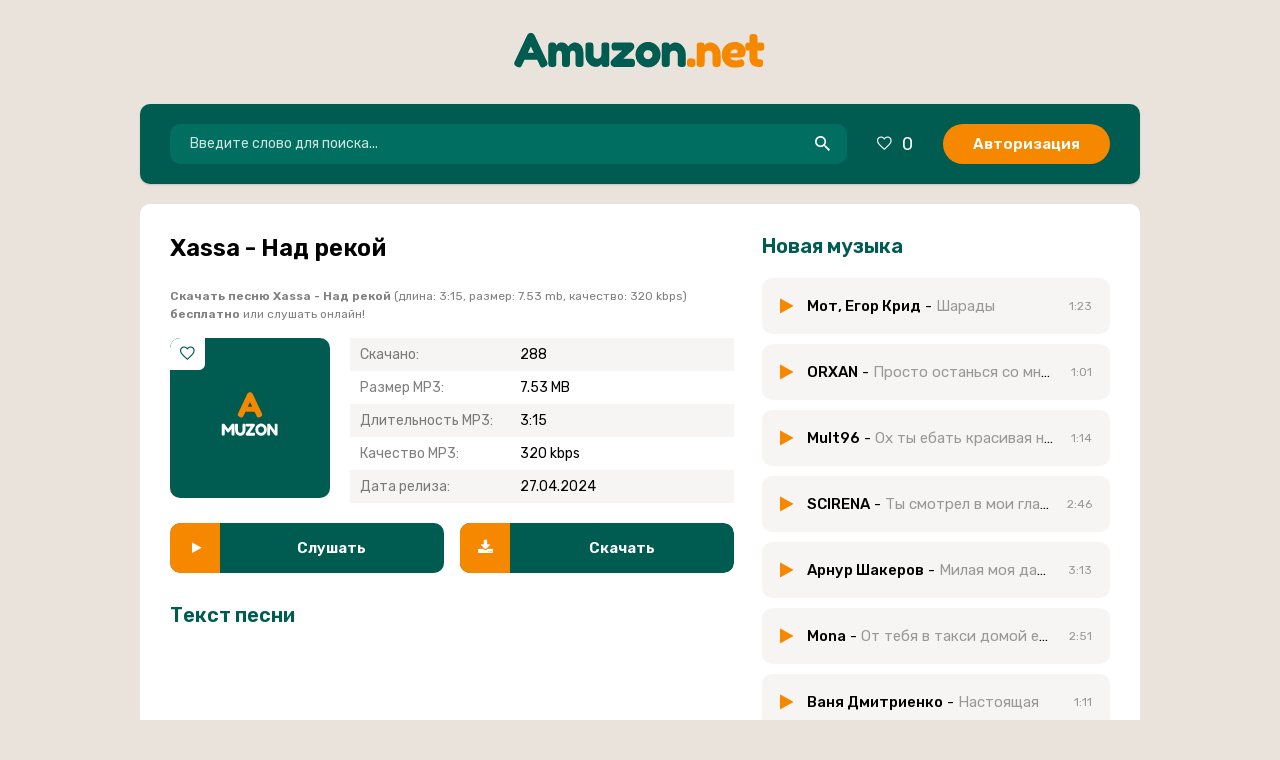

--- FILE ---
content_type: text/html; charset=utf-8
request_url: https://amuzon.net/5650-Xassa-nad-rekoj.html
body_size: 5250
content:
<!DOCTYPE html>
<html lang="ru">
<head>
<meta charset="utf-8">
<title>Xassa - Над рекой &raquo; Новинки музыки 2023</title>
<meta name="description" content="Скачать музыку Xassa - Над рекой mp3 (320 kbps, 3:15 мин.) с возможностью прослушать песню онлайн бесплатно.">
<meta name="keywords" content="Xassa, Над рекой">
<meta property="og:site_name" content="Скачать или слушать самые популярные песни бесплатно">
<meta property="og:type" content="article">
<meta property="og:title" content="Xassa - Над рекой">
<meta property="og:url" content="https://amuzon.net/5650-Xassa-nad-rekoj.html">
<link rel="canonical" href="https://amuzon.net/5650-Xassa-nad-rekoj.html">
<meta name="viewport" content="width=device-width, initial-scale=1.0" />
<link rel="shortcut icon" href="/templates/am2/images/favicon.png" />
<link href="/templates/am2/style/styles.css" type="text/css" rel="stylesheet" />
<link href="/templates/am2/style/engine.css" type="text/css" rel="stylesheet" />
<link rel="preconnect" href="https://fonts.gstatic.com">
<link href="https://fonts.googleapis.com/css2?family=Rubik:wght@400;500;600&display=swap" rel="stylesheet">
<meta name="theme-color" content="#005B50">
</head>

<body>

<div class="wrap">

	<div class="wrap-center wrap-main">
		<div class="logotip"><a href="/" class="logo"><img src="/templates/am2/images/logo.svg" alt="" /></a></div>
		<header class="header fx-row fx-middle">
			<div class="search-wrap fx-1">
				<form id="quicksearch" method="post">
					<input type="hidden" name="do" value="search" />
					<input type="hidden" name="subaction" value="search" />
					<div class="search-box">
						<input id="story" name="story" placeholder="Введите слово для поиска..." type="text" />
						<button type="submit"><span class="icon ion-md-search"></span></button>
					</div>
				</form>
			</div>
			<div class="btn-menu"><span class="icon ion-md-menu"></span></div>
			<div class="btn-menu2"><span class="icon ion-md-more"></span></div>
			<!--noindex-->
			
			<div class="btn-fav icon-left js-login"><span class="icon ion-md-heart-empty"></span><span class="fav-count">0</span></div>
			<div class="btn-login js-login">Авторизация</div>
			
			


<div class="login-box not-logged">
	<form method="post">
		<div class="login-title">Авторизация</div>
		<div class="login-avatar"><span class="icon ion-md-person"></span></div>
		<div class="login-input"><input type="text" name="login_name" id="login_name" placeholder="Ваш логин"/></div>
		<div class="login-input"><input type="password" name="login_password" id="login_password" placeholder="Ваш пароль" /></div>
		
		<div class="login-btn"><button onclick="submit();" type="submit" title="Вход">Войти</button></div>
		<input name="login" type="hidden" id="login" value="submit" />
		<div class="login-btm fx-row">
			<a href="/?do=register" class="log-register">Регистрация</a>
			<a href="https://amuzon.net/index.php?do=lostpassword">Восстановить пароль</a>
		</div>
		<div class="login-soc-title">Или войти через</div>
		<div class="login-soc-btns">
			
			
			
			
			
			
		</div>
	</form>
</div>

<!--/noindex-->
		</header>
		
		<!-- END HEADER -->
		
		<div class="cols fx-row">
			
			<div class="col-right fx-1">
			
				
				
				
				
				
				
				
				<div class="sect-cont clearfix">
					<article class="full ignore-select">

	<div class="sect-cols fx-row">
	
		<div class="sect fsect">
		
			<div class="sect">
			
				<div class="fheader fx-row fx-middle">
					<h1 class="fx-1">Xassa - Над рекой</h1>
				</div>

				<div class="fcaption fx-1">
					<strong>Скачать песню Xassa - Над рекой</strong> (длина: 3:15, размер: 7.53 mb, качество: 320 kbps) <strong>бесплатно</strong> или слушать онлайн!
				</div>
				
				<div class="fcols fx-row">
				
					<div class="fleft">
						<div class="fposter img-fit">
							<img src="/templates/am2/dleimages/cover.svg" alt="Xassa - Над рекой" />
							<div class="ffav" title="Ваше избранное на сайте">
								<a href="#" class="js-login"><span class="icon ion-md-heart-empty"></span></a>
								
							</div>
						</div>
						
					</div>
					
					<div class="frIght fx-1">
					
						<ul class="finfo fx-1">
							<li><span>Скачано:</span> 288</li>
							<li><span>Размер MP3:</span> 7.53 MB</li>
							<li><span>Длительность MP3:</span> 3:15</li>
							<li><span>Качество MP3:</span> 320 kbps</li>
							<li><span>Дата релиза:</span> 27.04.2024</li>
						</ul>
                        
					</div>
					
                    <div class="fbtns fx-row">
                        <div class="fplay-wr js-item" data-track="https://amuzon.net/uploads/music/2024/04/Xassa_Nad_rekoj.mp3" data-title="Над рекой" data-artist="Xassa" data-img="/templates/am2/dleimages/cover.svg">
                            <div class="fbtn fx-row fx-middle fplay js-ctrl js-play">
                                <div class="fbtn-icon"><span class="fa fa-play"></span></div>
                                <div class="fbtn-desc fx-1">
                                    <div class="fbtn-capt nowrap">Слушать</div>
                                </div>
                            </div>
                        </div>
                        <a class="fbtn fx-row fx-middle fdl" href="https://amuzon.net/uploads/music/2024/04/Xassa_Nad_rekoj.mp3" download>
                            <div class="fbtn-icon"><span class="fa fa-download"></span></div>
                            <div class="fbtn-desc fx-1">
                                <div class="fbtn-capt nowrap">Скачать</div>
                            </div>
                        </a>
                    </div>
                    
				</div>
				
			</div>
		
			<div class="sect">
				<div class="sect-header fx-row fx-middle">
					<div class="sect-title fx-1">Текст песни</div>
				</div>
				<div class="sect-cont full-text clearfix">
					
				</div>
			</div>
			
		</div>
		
		<div class="sect">
			<div class="sect-header fx-row fx-middle">
				<div class="sect-title fx-1">Новая музыка</div>
			</div>
			<div class="sect-cont mb-remove">
				<div class="short fx-row fx-middle js-item" data-track="https://amuzon.net/uploads/music/2025/04/Mot_Egor_Krid_Sharady.mp3" data-title="Шарады" data-artist="Мот, Егор Крид" data-img="/templates/am2/dleimages/cover.svg">
	<div class="short-play js-ctrl js-play" title="Играть \ остановить"><span class="fa fa-play"></span></div>
	<a class="short-desc fx-1" href="https://amuzon.net/11095-Mot-egor-krid-sharady.html">
		<div class="short-title nowrap"><span class="short-artist">Мот, Егор Крид</span> - <span class="short-subtitle">Шарады</span></div>
		
	</a>
	<div class="short-time">1:23</div>
</div><div class="short fx-row fx-middle js-item" data-track="https://amuzon.net/uploads/music/2025/04/ORXAN_Prosto_ostansya_so_mnoj.mp3" data-title="Просто останься со мной" data-artist="ORXAN" data-img="/templates/am2/dleimages/cover.svg">
	<div class="short-play js-ctrl js-play" title="Играть \ остановить"><span class="fa fa-play"></span></div>
	<a class="short-desc fx-1" href="https://amuzon.net/11094-Orxan-prosto-ostansya-so-mnoj.html">
		<div class="short-title nowrap"><span class="short-artist">ORXAN</span> - <span class="short-subtitle">Просто останься со мной</span></div>
		
	</a>
	<div class="short-time">1:01</div>
</div><div class="short fx-row fx-middle js-item" data-track="https://amuzon.net/uploads/music/2025/04/Mult96_Oh_ty_ebat_krasivaya_nevynosimaya.mp3" data-title="Ох ты ебать красивая невыносимая" data-artist="Mult96" data-img="/templates/am2/dleimages/cover.svg">
	<div class="short-play js-ctrl js-play" title="Играть \ остановить"><span class="fa fa-play"></span></div>
	<a class="short-desc fx-1" href="https://amuzon.net/11093-Mult96-oh-ty-ebat-krasivaya-nevynosimaya.html">
		<div class="short-title nowrap"><span class="short-artist">Mult96</span> - <span class="short-subtitle">Ох ты ебать красивая невыносимая</span></div>
		
	</a>
	<div class="short-time">1:14</div>
</div><div class="short fx-row fx-middle js-item" data-track="https://amuzon.net/uploads/music/2025/04/SCIRENA_Ty_smotrel_v_moi_glaza_v_moi_karie_glaza.mp3" data-title="Ты смотрел в мои глаза в мои карие глаза" data-artist="SCIRENA" data-img="/templates/am2/dleimages/cover.svg">
	<div class="short-play js-ctrl js-play" title="Играть \ остановить"><span class="fa fa-play"></span></div>
	<a class="short-desc fx-1" href="https://amuzon.net/11092-Scirena-ty-smotrel-v-moi-glaza-v-moi-karie-glaza.html">
		<div class="short-title nowrap"><span class="short-artist">SCIRENA</span> - <span class="short-subtitle">Ты смотрел в мои глаза в мои карие глаза</span></div>
		
	</a>
	<div class="short-time">2:46</div>
</div><div class="short fx-row fx-middle js-item" data-track="https://amuzon.net/uploads/music/2025/04/Arnur_Shakerov_Milaya_moya_daleko.mp3" data-title="Милая моя далеко" data-artist="Арнур Шакеров" data-img="/templates/am2/dleimages/cover.svg">
	<div class="short-play js-ctrl js-play" title="Играть \ остановить"><span class="fa fa-play"></span></div>
	<a class="short-desc fx-1" href="https://amuzon.net/11091-Arnur-shakerov-milaya-moya-daleko.html">
		<div class="short-title nowrap"><span class="short-artist">Арнур Шакеров</span> - <span class="short-subtitle">Милая моя далеко</span></div>
		
	</a>
	<div class="short-time">3:13</div>
</div><div class="short fx-row fx-middle js-item" data-track="https://amuzon.net/uploads/music/2025/04/Mona_Ot_tebya_v_taksi_domoj_edu_zaplakannaya.mp3" data-title="От тебя в такси домой еду заплаканная" data-artist="Mona" data-img="/templates/am2/dleimages/cover.svg">
	<div class="short-play js-ctrl js-play" title="Играть \ остановить"><span class="fa fa-play"></span></div>
	<a class="short-desc fx-1" href="https://amuzon.net/11090-Mona-ot-tebya-v-taksi-domoj-edu-zaplakannaya.html">
		<div class="short-title nowrap"><span class="short-artist">Mona</span> - <span class="short-subtitle">От тебя в такси домой еду заплаканная</span></div>
		
	</a>
	<div class="short-time">2:51</div>
</div><div class="short fx-row fx-middle js-item" data-track="https://amuzon.net/uploads/music/2025/04/Vanya_Dmitrienko_Nastoyashaya.mp3" data-title="Настоящая" data-artist="Ваня Дмитриенко" data-img="/templates/am2/dleimages/cover.svg">
	<div class="short-play js-ctrl js-play" title="Играть \ остановить"><span class="fa fa-play"></span></div>
	<a class="short-desc fx-1" href="https://amuzon.net/11089-Vanya-dmitrienko-nastoyashaya.html">
		<div class="short-title nowrap"><span class="short-artist">Ваня Дмитриенко</span> - <span class="short-subtitle">Настоящая</span></div>
		
	</a>
	<div class="short-time">1:11</div>
</div><div class="short fx-row fx-middle js-item" data-track="https://amuzon.net/uploads/music/2025/04/Maestro_Rif_Lyublyu_tvoi_zaputannye_volosy.mp3" data-title="Люблю твои запутанные волосы" data-artist="Маэстро Риф" data-img="/templates/am2/dleimages/cover.svg">
	<div class="short-play js-ctrl js-play" title="Играть \ остановить"><span class="fa fa-play"></span></div>
	<a class="short-desc fx-1" href="https://amuzon.net/11088-Maestro-rif-lyublyu-tvoi-zaputannye-volosy.html">
		<div class="short-title nowrap"><span class="short-artist">Маэстро Риф</span> - <span class="short-subtitle">Люблю твои запутанные волосы</span></div>
		
	</a>
	<div class="short-time">4:24</div>
</div><div class="short fx-row fx-middle js-item" data-track="https://amuzon.net/uploads/music/2025/04/Karnaval_V_pustoj_kvartire_odinoko_brozhu.mp3" data-title="В пустой квартире одиноко брожу" data-artist="Карнавал" data-img="/templates/am2/dleimages/cover.svg">
	<div class="short-play js-ctrl js-play" title="Играть \ остановить"><span class="fa fa-play"></span></div>
	<a class="short-desc fx-1" href="https://amuzon.net/11087-Karnaval-v-pustoj-kvartire-odinoko-brozhu.html">
		<div class="short-title nowrap"><span class="short-artist">Карнавал</span> - <span class="short-subtitle">В пустой квартире одиноко брожу</span></div>
		
	</a>
	<div class="short-time">4:04</div>
</div><div class="short fx-row fx-middle js-item" data-track="https://amuzon.net/uploads/music/2025/04/Tesla_Moimi_glazami.mp3" data-title="Моими глазами" data-artist="Tesla" data-img="/templates/am2/dleimages/cover.svg">
	<div class="short-play js-ctrl js-play" title="Играть \ остановить"><span class="fa fa-play"></span></div>
	<a class="short-desc fx-1" href="https://amuzon.net/11086-Tesla-moimi-glazami.html">
		<div class="short-title nowrap"><span class="short-artist">Tesla</span> - <span class="short-subtitle">Моими глазами</span></div>
		
	</a>
	<div class="short-time">0:38</div>
</div>
			</div>
		</div>
		
	</div>
	
</article>

                    <div class="speedbar nowrap">
	<span itemscope itemtype="http://schema.org/BreadcrumbList"><span itemprop="itemListElement" itemscope itemtype="http://schema.org/ListItem"><a href="https://amuzon.net/"  itemprop="item"><span itemprop="name">Амузон.нет</span></a><meta itemprop="position" content="1" /></span><span class="fa fa-angle-right"></span><span itemprop="itemListElement" itemscope itemtype="http://schema.org/ListItem"><a href="https://amuzon.net/novaja-russkaja-muzyka/"  itemprop="item"><span  itemprop="name">Новая русская музыка</span></a><meta itemprop="position" content="2" /></span><span class="fa fa-angle-right"></span>Xassa - Над рекой</span>
</div>
				</div>
				
				
			</div>

			<!-- END COL-RIGHT -->
			
		</div>
		
		<!-- END COLS -->
		
		<footer class="footer fx-row">
			<div class="footer-right fx-1 fx-row fx-middle">
				<div class="footer-desc">
					<a href="#">Правообладателям</a>
					<a href="/cdn-cgi/l/email-protection#5b3a3f3632351b3a362e21343575353e2f"><span class="__cf_email__" data-cfemail="dbbabfb6b2b59bbab6aea1b4b5f5b5beaf">[email&#160;protected]</span></a>
					<div class="footer-text">Амузон.нет - Новинки тренда музыки 2025</div>
				</div>
				<div class="footer-counts">
					<!--LiveInternet counter--><a href="https://www.liveinternet.ru/click"
target="_blank"><img id="licntC9A2" width="88" height="31" style="border:0" 
title="LiveInternet: показано число просмотров за 24 часа, посетителей за 24 часа и за сегодня"
src="[data-uri]"
alt=""/></a><script data-cfasync="false" src="/cdn-cgi/scripts/5c5dd728/cloudflare-static/email-decode.min.js"></script><script>(function(d,s){d.getElementById("licntC9A2").src=
"https://counter.yadro.ru/hit?t17.13;r"+escape(d.referrer)+
((typeof(s)=="undefined")?"":";s"+s.width+"*"+s.height+"*"+
(s.colorDepth?s.colorDepth:s.pixelDepth))+";u"+escape(d.URL)+
";h"+escape(d.title.substring(0,150))+";"+Math.random()})
(document,screen)</script><!--/LiveInternet-->
				</div>
			</div>
		</footer>
		
		<!-- END FOOTER -->
	
	</div>
	
	<!-- END WRAP-CENTER -->

</div>

<!-- END WRAP -->

<link href="/engine/classes/min/index.php?charset=utf-8&amp;f=engine/editor/css/default.css&amp;v=24" rel="stylesheet" type="text/css">
<script src="/engine/classes/min/index.php?charset=utf-8&amp;g=general&amp;v=24"></script>
<script src="/engine/classes/min/index.php?charset=utf-8&amp;f=engine/classes/js/jqueryui.js,engine/classes/js/dle_js.js,engine/classes/masha/masha.js&amp;v=24" defer></script>
<script src="/templates/am2/js/libs.js"></script>
<script>
<!--
var dle_root       = '/';
var dle_admin      = '';
var dle_login_hash = 'b4111835e7c3e6e847eac6724d3d98c0ae624d5e';
var dle_group      = 5;
var dle_skin       = 'am2';
var dle_wysiwyg    = '1';
var quick_wysiwyg  = '1';
var dle_act_lang   = ["Да", "Нет", "Ввод", "Отмена", "Сохранить", "Удалить", "Загрузка. Пожалуйста, подождите..."];
var menu_short     = 'Быстрое редактирование';
var menu_full      = 'Полное редактирование';
var menu_profile   = 'Просмотр профиля';
var menu_send      = 'Отправить сообщение';
var menu_uedit     = 'Админцентр';
var dle_info       = 'Информация';
var dle_confirm    = 'Подтверждение';
var dle_prompt     = 'Ввод информации';
var dle_req_field  = 'Заполните все необходимые поля';
var dle_del_agree  = 'Вы действительно хотите удалить? Данное действие невозможно будет отменить';
var dle_spam_agree = 'Вы действительно хотите отметить пользователя как спамера? Это приведёт к удалению всех его комментариев';
var dle_complaint  = 'Укажите текст Вашей жалобы для администрации:';
var dle_big_text   = 'Выделен слишком большой участок текста.';
var dle_orfo_title = 'Укажите комментарий для администрации к найденной ошибке на странице';
var dle_p_send     = 'Отправить';
var dle_p_send_ok  = 'Уведомление успешно отправлено';
var dle_save_ok    = 'Изменения успешно сохранены. Обновить страницу?';
var dle_reply_title= 'Ответ на комментарий';
var dle_tree_comm  = '0';
var dle_del_news   = 'Удалить статью';
var dle_sub_agree  = 'Вы действительно хотите подписаться на комментарии к данной публикации?';
var allow_dle_delete_news   = false;
var dle_search_delay   = false;
var dle_search_value   = '';
jQuery(function($){
FastSearch();
});
//-->
</script>

<script defer src="https://static.cloudflareinsights.com/beacon.min.js/vcd15cbe7772f49c399c6a5babf22c1241717689176015" integrity="sha512-ZpsOmlRQV6y907TI0dKBHq9Md29nnaEIPlkf84rnaERnq6zvWvPUqr2ft8M1aS28oN72PdrCzSjY4U6VaAw1EQ==" data-cf-beacon='{"version":"2024.11.0","token":"029608e499f147cf81ad0d3d9da6d643","r":1,"server_timing":{"name":{"cfCacheStatus":true,"cfEdge":true,"cfExtPri":true,"cfL4":true,"cfOrigin":true,"cfSpeedBrain":true},"location_startswith":null}}' crossorigin="anonymous"></script>
</body>
</html>


--- FILE ---
content_type: text/css
request_url: https://amuzon.net/templates/am2/style/styles.css
body_size: 7845
content:
/* SET BASE
----------------------------------------------- */
* {background: transparent; margin: 0; padding: 0; outline: none; border: 0;
-webkit-box-sizing: border-box; -moz-box-sizing: border-box; box-sizing: border-box;}
ol, ul {list-style: none;}
blockquote, q {quotes: none;}
table {border-collapse: collapse; border-spacing: 0;}
input, select {vertical-align: middle;}
article, aside, figure, figure img, hgroup, footer, header, nav, section, main {display: block;}
img {max-width: 100%;}
.clr {clear: both;}
.clearfix:after {content: ""; display: table; clear: both;}

body {font: 15px 'Rubik', sans-serif; line-height: normal; padding: 0; margin: 0;        
color: #000; background-color: #E9E3DB; 
min-height: 100%; width: 100%; font-weight: 400;}
a {color: #000; text-decoration: none;}
a:hover, a:focus {color: #005B50; text-decoration: none;}
h1, h2, h3, h4, h5 {font-weight: 600; font-size: 18px;}

button, textarea, input[type="text"], input[type="password"] {appearance: none; -webkit-appearance: none; 
	font-size: 14px; font-family: 'Rubik' !important;}

.button, .btn, .pagi-load a, .up-second li a, .usp-edit a, .qq-upload-button, button:not(.color-btn):not([class*=fr]), 
html input[type="button"], input[type="reset"], input[type="submit"], .meta-fav a, .usp-btn a {
display: inline-block; text-align: center; padding: 0 20px; height: 40px; line-height: 40px; 
border-radius: 4px; cursor: pointer; 
color: #fff; background-color: #005B50; font-size: 16px; font-weight: 600;}
.button:hover, .btn:hover, .up-second li a:hover, .usp-edit a:hover, .qq-upload-button:hover, 
.pagi-load a:hover, .usp-btn a:hover,
button:not(.color-btn):hover, html input[type="button"]:hover, input[type="reset"]:hover, 
input[type="submit"]:hover, .meta-fav a:hover 
{background-color: #F68800; color: #fff; box-shadow: 0 10px 20px 0 rgba(0,0,0,0);}
button:active, input[type="button"]:active, input[type="submit"]:active {box-shadow: inset 0 1px 4px 0 rgba(0,0,0,0.1);}

input[type="text"], input[type="password"] {height: 40px; line-height: 40px;
border-radius: 4px; border: 0; padding: 0 15px;}
select {height: 40px; border: 0; padding: 0 15px;}
textarea {padding: 15px; overflow: auto; vertical-align: top; resize: vertical;}
input[type="text"], input[type="password"], select, textarea {width: 100%; background-color: #fff; color: #000; 
box-shadow: inset 0 0 0 1px #e3e3e3, inset 1px 2px 5px rgba(0,0,0,0.1);}
select {width: auto;}
input[type="text"]:focus, input[type="password"]:focus, textarea:focus 
{box-shadow: inset 0 0 0 1px #005B50, inset 1px 2px 5px rgba(0,0,0,0.1);}
input::placeholder, textarea::placeholder {color: #fff; opacity: 0.1;} 
input:focus::placeholder, textarea:focus::placeholder {color: transparent !important;}

.img-box, .img-wide, .img-square, .img-resp, .img-resp-vert, .img-resp-sq, .img-fit 
{overflow: hidden; position: relative; background-color: #fff;}
.img-resp {padding-top: 60%;}
.img-resp-vert {padding-top: 124%;}
.img-resp-sq {padding-top: 100%;}
.img-box img, .img-square img, .img-resp img, .img-resp-vert img, .img-resp-sq img {width: 100%; min-height: 100%; display: block;}
.img-resp img, .img-resp-vert img, .img-resp-sq img {position: absolute; left: 0; top: 0;}
.img-wide img {width: 100%; display: block;}
.img-fit img {width: 100%; height: 100%; object-fit: cover;}
.nowrap {white-space: nowrap; overflow: hidden; text-overflow: ellipsis;}

.fx-row {display:-ms-flexbox;display:-webkit-flex;display:flex;-ms-flex-wrap:wrap;-webkit-flex-wrap:wrap;flex-wrap:wrap;
-ms-flex-pack:justify;-webkit-justify-content:space-between;justify-content:space-between;}
.fx-col {display:-ms-flexbox;display:-webkit-flex;display:flex; 
-ms-flex-direction:column;-webkit-flex-direction:column;flex-direction:column}
.fx-center {-ms-flex-pack:center;-webkit-justify-content:center;justify-content:center}
.fx-middle {-ms-flex-align:center;-webkit-align-items:center;align-items:center}
.fx-start {-webkit-justify-content:flex-start;justify-content:flex-start;}
.fx-first {-ms-flex-order: -1;-webkit-order: -1;order: -1;}
.fx-last {-ms-flex-order: 10;-webkit-order: 10;order: 10;}
.fx-1 {-ms-flex-preferred-size: 0; flex-basis: 0; -webkit-box-flex: 1; -ms-flex-positive: 1; flex-grow: 1; 
	max-width: 100%; min-width: 50px;}

b, strong, h1, h2, h3, h4, h5, .fw700 {font-weight: 600;}
.icon-left .fa, .icon-left .icon {margin-right: 10px;}
.icon-right .fa, .icon-right .icon {margin-left: 10px;}
.hidden, #dofullsearch {display: none;}
.anim {transition: color .3s, background-color .3s, opacity .3s;}
.anim-all {transition: all 1s;}
.mtitle, .sub-title h1, .form-wrap h1 {margin-bottom: 30px; font-size: 24px; font-weight: 400;}


.cols {margin-top: 20px; background-color: #ffffff; border-radius: 10px;}
.logotip {text-align: center; margin: 20px 0px;}
/* BASIC GRID
----------------------------------------------- */
.wrap {min-width:320px; position: relative; padding: 0px 0 0 0;}
.wrap-center {max-width: 1000px; margin:0 auto; position:relative; z-index:20;}
.wrap-main { /*box-shadow: 0 30px 60px rgba(0,0,0,0.2);*/}
.header {background-color: #005B50; margin-top: 20px; border-radius: 10px; padding: 20px 0; box-shadow: 0 1px 2px rgba(0,0,0,.15); 
position: relative; z-index: 100;}
.col-left {width: 240px; position: relative; z-index: 5; padding-top: 10px; 
	box-shadow: 1px 0 2px rgba(0,0,0,.15); background-color: #fff;}
.col-right {padding: 30px; min-height: 100vh;}

#gotop{position:fixed; width:40px; height:40px; line-height:40px; right:10px; bottom:10px;
z-index:9998; display:none; background-color:#fff; color:#222; cursor:pointer; font-size:24px; 
border-radius:50%; text-align:center; box-shadow: 0 1px 4px rgba(0,0,0,0.2);}


.speedbar {font-size: 13px; color: #999; padding: 20px; border-radius: 10px; margin-top: 30px; background-color: #F7F5F4;}
.speedbar .fas {color: #c1e302; margin-right: 10px;}
.speedbar .fa {margin: 0px 5px;}

/* HEADER
----------------------------------------------- */
.logo {/*width: 240px; height: 50px; display: block;*/}
.btn-login, .btn-fav {height: 40px; line-height: 40px; cursor: pointer; display: block; 
text-align: center; border-radius: 20px; padding: 0 30px; margin-right: 30px;}
.btn-login {background-color: #F68800; color: #ffffff; font-weight: 600;}
.btn-fav {color: #fff !important; font-size: 18px; padding: 0;}
.btn-login:hover {background-color: #F68800; color: #fff;}
.btn-fav:hover {color: #c53c5f;}
.search-wrap {padding: 0 30px;}
.search-box {width:100%; position:relative;}
.search-box input, .search-box input:focus {box-shadow:none; padding: 0 45px 0 20px; 
background-color: #006F61; color: #fff; border-radius: 10px;}
.search-box input::placeholder {color: #fff; opacity: 0.8; font-size: 14px;} 
.search-box button {position:absolute; right:5px; top:0px; z-index:10; padding:0 !important; 
background-color:transparent !important; color:#fff !important; font-size: 20px !important; width: 40px;}


/* LOGIN
----------------------------------------------- */
.login-overlay {position: fixed; z-index: 998; left: 0; top: 0; width: 100%; height: 100%; 
background-color: #828999; background: linear-gradient(45deg, #384660, #d1c5c3); opacity: 0.9; display: none;}
.login-box {position: fixed; z-index: 999; left: 50%; top: 50%; transform: translate(-50%,-50%); 
background-color: #fff; padding: 30px 60px 40px 60px; border-top: 5px solid #005B50; width: 400px; 
box-shadow: 0 20px 60px rgba(0,0,0,0.5); display: none;}
.login-close {width: 26px; height: 26px; line-height: 26px; text-align: center; font-size: 24px; 
	cursor: pointer; position: absolute; top: -30px; right: -30px; color: #fff;}
.login-title {font-size: 24px; font-weight: 600; margin-bottom: 15px; text-align: center; text-transform: uppercase;}
.login-title:first-letter {color: #ec2828;}
.login-avatar {width: 60px; height: 60px; border-radius: 50%; margin: 0 auto 15px auto; 
text-align: center; line-height: 60px; font-size: 24px; background-color: #f2f6f8; color: #939393;}
.login-input {margin-bottom: 15px;}
.login-btn button {width: 100%; margin: 15px 0;}
.login-btm a {border-bottom: 1px dotted #005B50; color: #005B50; font-size: 14px;}
.login-check {position: relative; font-size: 14px;}
.login-check input {opacity: 0; position: absolute; cursor: pointer;}
.login-check span {display: block; padding-left: 36px; height: 30px; line-height: 30px; color: #939393;}
.login-check span:before, .login-check span:after{content: '';position: absolute;top: 50%;transition: .3s;}
.login-check span:before{left: 0; height: 10px; margin-top: -5px; width: 26px; border-radius: 5px; 
	background: #fff; box-shadow: inset 0 1px 4px rgba(0,0,0,0.3);}
.login-check span:after{left: 1px; height: 12px; width: 12px; margin-top: -6px; background: #2ecc71;
	border-radius: 6px; box-shadow: 0 1px 4px rgba(0,0,0,0);}
.login-check input:checked + span:before {background-color: #fff;}
.login-check input:checked + span:after {left: 13px; background-color: #fff; box-shadow: 0 1px 4px rgba(0,0,0,0.3);}
.login-menu {border-top: 1px solid #e3e3e3; border-left: 1px solid #e3e3e3;}
.login-menu li {text-align: center; border-right: 1px solid #e3e3e3; border-bottom: 1px solid #e3e3ee; width: 50%;}
.login-menu a {display: block; padding: 10px 5px; font-size: 14px;}
.login-menu li .fa {display: none; height: 28px; font-size: 22px; color: #06c;}
.login-admin {text-align: center; margin: -10px 0 25px 0;}
.login-soc-title {display: flex; align-items: center; margin: 30px 0 15px 0;}
.login-soc-title:before, .login-soc-title:after {content: ''; height: 1px; background-color: #e3e3e3; flex: 1;}
.login-soc-title:before {margin-right: 15px;}
.login-soc-title:after {margin-left: 15px;}
.login-soc-btns {text-align: center;}
.login-soc-btns a {display:inline-block; margin: 0 3px; vertical-align:top;}
.login-soc-btns img {display:block; width:30px; height: 30px; border-radius: 50%;}


/* SECTION
----------------------------------------------- */
.sect-cols > .sect {width: 49%; margin-bottom: 0;}
.sect {margin-bottom: 30px;}
.sect-header {margin-bottom: 20px;}
.sect-title {font-weight: 600; font-size: 20px; color: #005B50;}
.sect-link {font-size: 38px; color: #F68800;}
.sect-link:hover {color: #005B50	;}
.sect-slides, .sect-cols {border-bottom: 5px solid #e3e3e3; padding-bottom: 30px; margin-bottom: 30px;}
.mb-remove {margin-bottom: -15px;}
.sect-cols:last-child {margin-bottom: 0; padding-bottom: 0; border-bottom: 0;}


/* SBORNIK
----------------------------------------------- */
.sbornik-item {width: 168px; background-color: #F7F5F4; padding: 10px; border-radius: 10px;}
.sbornik-in {display: block;}
.sbornik-title {margin: 10px;}
.sbor-song {font-size: 14px; color: #F68800;}
.sbor-singer {margin-top: 4px; font-size: 14px; font-weight: 500;}
.sbornik-img {border-radius: 10px; background-color: transparent; 
/*box-shadow: 0 1px 2px rgba(0,0,0,.15), 0 15px 15px -15px rgba(0,0,0,0.5);*/}


/* SHORT
----------------------------------------------- */
.short {padding: 18px; border-radius: 10px; margin-bottom: 10px; background-color: #F7F5F4;}
.short a {display: block;}
.short-count {font-weight:600; font-size: 14px; color: #949494; z-index: 10;
position:absolute; top:50%; left:0; margin-top: -10px; width:20px; height:20px; line-height:20px; text-align: center;}
.short-play { text-align: center; color: #F68800; font-size: 17px; margin-right: 14px; cursor: pointer;}
.short-artist {font-weight: 500;}
.short-subtitle {color: #999999; margin-top: 4px;}
.short-time {color: #999999; font-size: 12px; margin-left: 15px;}
.show-player .short-play {padding-left: 0;}
/*.short.show-player:before {content: ''; position: absolute; left: -10px; top: -10px; right: -10px; bottom: -10px; 
border-radius: 6px; background-color: #f0f0f0;}*/
.short > *:not(.short-count) {position: relative; z-index: 10;}
.short-desc a:hover {text-decoration: underline;}
.short-play:hover {/*color: #fff; background-color: #005B50;*/}
.short-more {position: relative;}
.short-more-btn {font-size: 28px; color: #949494; cursor: pointer; padding-left: 15px;}
.short-more-btn:hover, .short-more-btn.is-active {color: #005B50;}
.short-more-ctrl {position: absolute; bottom: 140%; left: 50%; margin-left: -32px; width: 80px; display: none;
background-color: #fff; box-shadow: 0 5px 20px rgba(0,0,0,0.2); border-radius: 4px; padding: 10px 0;}
.short-more-ctrl:before {content: ''; position: absolute; top: 100%; left: 50%; margin-left: -10px; 
border: 10px solid transparent; border-top: 10px solid #fff;}
.short-more-ctrl a {display: block; float: left; width: 50%; height: 20px; line-height: 20px; text-align: center; 
color: #0088ff; font-size: 16px;}
.short-more-ctrl a:hover {color: #000;}
.short-more-ctrl a + a {border-left: 1px solid #e3e3e3;}


/* SIDE
----------------------------------------------- */
.side-box {padding: 15px;}
.side-bt {font-weight: 600; font-size: 20px; margin-bottom: 15px;}

.side-nav a {display: block; margin-bottom: 15px; font-weight: 600;}
.side-nav a:before {content:"\f0c8"; font-family:'FontAwesome'; color:#005B50; font-size: 8px;
width: 24px; display: inline-block; vertical-align: middle; position: relative; top: -2px;}
.side-nav a:hover, .footer a:hover {text-decoration: underline;}

.ps-item {margin: 0 -15px; padding: 7px 15px; border-bottom: 1px solid #e3e3e3;}
.ps-right {color: #949494; margin-left: 15px; font-size: 12px;}
.ps-title {margin-bottom: 3px; font-weight: 600;}
.ps-subtitle {color: #949494;}
.ps-item:last-child {border-bottom: 0;}
.ps-item:hover, .ps-item:hover .ps-subtitle, .ps-item:hover .ps-right {background-color: #005B50; color: #fff;}


/* SEO DESCRIPTION
----------------------------------------------- */
.desc-text {color: #949494; line-height: 1.7;}
.desc-text h1, .desc-text h2, .desc-text h3 {font-size: 24px; font-weight: 400; 
color: #000; margin-bottom: 10px;}
.desc-text span {color: #005B50;}
.desc-text p {line-height:1.7;}
.desc-text p + p {margin-top:15px;}
.desc-text p + h1, .desc-text p + h2, .desc-text p + h3 {margin-top:30px;}
.desc-text a {text-decoration: underline; color: #005B50;}


/* FOOTER, PAGS
----------------------------------------------- */
.footer {background-color: #fff; margin-top: 20px; border-top-left-radius: 10px; border-top-right-radius: 10px;}
.footer-left {width: 240px;
	text-align: center; padding: 65px 15px 15px 15px;}
.footer-right {background-color: #fff; border-top-left-radius: 10px; border-top-right-radius: 10px; padding: 30px;}
.footer-text {line-height: 1.5; margin-top: 10px;}
.footer-desc a {display: inline-block; margin-right: 20px; color: #005B50;}
.footer-desc a:before {content:"\f0c8"; font-family:'FontAwesome'; color:#005B50; 
font-size: 6px; display: inline-block; vertical-align: middle; margin-right: 10px;}
.footer-counts > * + * {margin-top: 0px;}
.footer-counts {width: 81px;}


/* BOTTOM NAVIGATION
----------------------------------------------- */
.bottom-nav {line-height:36px; text-align:center; padding:30px 0 0 0;}
.pagi-nav {max-width:100%; display:inline-block;}
.pagi-nav > span {display:inline-block;}
.pprev, .pnext {}
.pprev {}
.pnext a, .pprev a, .pprev > span, .pnext > span {display:block; width:46px; text-align:center;}
.navigation {text-align:center;}
.navigation a, .navigation span, .pnext a, .pprev a, .pprev > span, .pnext > span {display:inline-block; padding:0 10px; 
background-color:#fff; margin:5px 2px 0 2px; border-radius:4px; font-size:16px; box-shadow: 0 1px 2px rgba(0,0,0,.15); 
min-width: 36px;}
.navigation span, .pagi-nav a:hover {background-color:#005B50; color:#fff;}
.navigation span.nav_ext {background-color:#fff; color:#939393;}
.pagi-nav a:hover {background-color:#005B50; color:#fff;}
.dle-comments-navigation .pagi-nav {margin-bottom:0;}


.sect-cont .show-player {background-color: #FFEDCB;}

/* PLAYER
----------------------------------------------- */
.item-player {width: 100%; position: fixed; left: 0; bottom: 0; z-index: 99999;}
.audioplayer {position: relative; max-width: 1000px; margin: 0 auto; 
	padding: 10px 30px; box-shadow: 0 -1px 2px rgba(0,0,0,.15); background-color: #fff;}
.audioplayer audio {display: none;}
.audioplayer-bar {position: absolute; left: 0; right: 0; bottom: 100%; height: 15px; background-color: #ccc;}
.audioplayer-bar-loaded {position: absolute; left: 0; top: 0; height: 100%; background-color: rgba(0,0,0,0.05);}
.audioplayer-bar-played {position: absolute; left: 0; top: 0; height: 100%; 
	z-index: 10; background-color: #005B50;}
.audioplayer-time {position: absolute; z-index: 20; font-size: 12px; bottom: 100%; pointer-events: none; color: #fff;}
.audioplayer-time-current {left: 10px;}
.audioplayer-time-duration {right: 10px;}
.audioplayer-playpause, .audioplayer-volume-button, .audioplayer-volume-adjust {display: inline-block; vertical-align: middle;}
.audioplayer-playpause a, .audioplayer-volume-button a, .ap-dl {width: 40px; height: 40px; line-height: 40px; 
	text-align: center; border-radius: 50%; cursor: pointer; background-color: #fff; color: #F68800; 
	display: block; font-size: 16px; box-shadow: inset 0 0 0 1px #F68800;}
.audioplayer-stopped .audioplayer-playpause a {padding-left: 2px;}
.audioplayer-muted .fa-volume-up:before {content: '\f026';}
.audioplayer-volume-adjust {margin-left: 10px;}
.audioplayer-volume-adjust > div {width: 50px; height: 10px; border-radius: 5px; 
position: relative; cursor: pointer; background-color: #ccc; overflow: hidden;}
.audioplayer-volume-adjust > div > div {height: 100% !important; background-color: #005B50; 
position: absolute; left: 0; bottom: 0; z-index: 10;}
.ap-desc {padding: 0 20px;}
.ap-img {width: 40px; height: 40px; margin-right: 10px; overflow: hidden; display: none;}
.ap-img img {width: 100%; height: 100%; object-fit: cover;}
.ap-artist {font-weight: 600;}
.ap-title {color: #939393;}
.ap-dl {background-color: transparent; box-shadow: inset 0 0 0 1px #F68800; 
	margin-right: 10px; font-size: 14px; width: 30px; height: 30px; line-height: 30px;}
.ap-prev, .ap-next {width: 30px; height: 30px; line-height: 30px; 
	text-align: center; border-radius: 50%; cursor: pointer; color: #F68800; background: #fff;
	display: block; font-size: 12px; margin-right: 10px; box-shadow: inset 0 0 0 1px #F68800;}
.ap-next {margin-right: 0; margin-left: 10px;}
.ap-next:hover, .ap-prev:hover, .ap-dl:hover, .audioplayer-playpause a:hover, 
.audioplayer-volume-button a:hover {background-color: #F68800; color: #fff;} 
.first-reveal .ap-prev, .first-reveal .ap-next {color: #949494; box-shadow: inset 0 0 0 1px #949494; pointer-events: none;}


/* FULL
----------------------------------------------- */
.fsect {width: 60% !important;}
.fsect + .sect {width: 37% !important;}
.fsect > .sect {margin-bottom: 0;}
.fheader {margin-bottom: 25px;}
.fheader  h1 {font-size: 24px; font-weight: 600;}

.fcols {margin-bottom: 30px;}
.fleft {width: 160px; margin-right: 20px;}
.fposter {width: 160px; height: 160px; border-radius: 10px; margin-bottom: 5px;}
.fcaption {font-size: 12px; line-height: 1.5; opacity: 0.5; margin-bottom: 15px;}
.ffav {position: absolute; left: 0; top: 0;}
.ffav a {display: block; padding: 5px 10px; border-radius: 10px 0 6px 0; 
	font-size: 18px; background-color: #fff; color: #005B50;}

.finfo {font-size: 14px; border-radius: 10px;}
.finfo li {position: relative; padding: 8px 10px 8px 170px;}
.finfo li:nth-child(2n+1) {background-color: #F7F5F4;}
.finfo li > span:first-child {position: absolute; left: 10px; top: 8px; font-size: 14px; opacity: 0.5;}
.finfo a {color: #005B50; text-decoration: underline;}

.fbtns {width: 100%; margin-top: 20px; border-radius: 10px; overflow: hidden;}
.fbtns > .fbtn, .fplay-wr {width: 48.5%; text-align: center;}
.fbtn-capt {font-weight: 600;}
.fbtn {background-color: #005B50; border-radius: 10px; color: #fff; height: 50px; cursor: pointer; overflow: hidden; padding-right: 10px;}
.fbtn-icon, .fbtn > a {width: 50px; height: 50px; line-height: 50px; text-align: center; 
background-color: #F68800; color: #fff; font-size: 16px; margin-right: 10px;
display: block; cursor: pointer;}
.fbtn:hover {background: #F68800; color: #fff;}
.fbtn-icon .fa-play {padding-left: 3px;}
.fplay-wr .fbtn-icon {font-size: 12px;}

.slice {overflow:hidden; position:relative; transition:height .2s;}
.slice-masked:before {content:'';position:absolute;z-index:1;bottom:0px;left:0;right:0;height:120px;pointer-events:none;
background:linear-gradient(to bottom, rgba(250,250,250,0) 0%, #fafafa 100%);}
.slice-btn {margin:15px 0 0 0;}
.slice-btn span {display:inline-block; cursor:pointer; color: #005B50; text-decoration: underline;}

.vpm-rate {white-space:nowrap; text-align:center; width: 168px; height: 40px; position: relative;}
.rate-plus, .rate-minus, .rate-counts {display:inline-block; vertical-align:middle;}
.rate-data {display:none;}
.rate-counts {width:168px; height:40px; position: relative; font-size: 12px; color: #ccc;}
.rate-plus, .rate-minus {cursor:pointer; width:30px; height:30px; text-align:center; font-size:18px; 
line-height:30px; border-radius: 50%; position: absolute;}
.rate-plus {color:#2ecc71; top: 0; left: 0;}
.rate-minus {color:#ec2828; top: 0; right: 0;}
.rate-plus:hover, .rate-minus:hover {background-color: #005B50; color: #fff;}
.rate-bar {width:100%; min-height:6px; height:6px; border-radius:4px; overflow:hidden; 
position:absolute; background-color:#ec2828; left: 0; right: 0; bottom: 0;}
.rate-fill {width:50%; height:100%; position:absolute; left:0; top:0; background-color:#2ecc71; transition:width 1s linear;}
.rate-perc {margin-right:5px; font-size:18px; font-weight: 600; color:#2ecc71;}


/* FULL STORY STATIC
----------------------------------------------- */
.video-box embed, .video-box object, .video-box video, .video-box iframe, .video-box frame 
{max-width:100% !important; display:block; width:100%; height:400px;}
.mejs-container {max-width:100% !important;}
.full-text {line-height: 1.7; font-size: 14px; color:#000;}
.full-text img:not(.emoji) {max-width:100%; margin:10px 0;}
.full-text > img[style*="left"], .full-text > .highslide img[style*="left"] {margin:0 10px 10px 0;}
.full-text > img[style*="right"], .full-text > .highslide img[style*="right"] {margin:0 0 10px 10px;}
.full-text a {text-decoration:underline; color:#2661c5;}
.full-text a:hover {text-decoration:none;}
.full-text h2, .full-text h3, .full-text h4, .full-text h5 {margin:10px 0; font-size:18px; font-weight:700;}
.full-text p {margin-bottom:10px;}
.full-text ul, .full-text ol {margin:0;}
.full-text ul li {list-style:disc; margin-left:40px;}
.full-text ol li {list-style:decimal; margin-left:40px;}

.full-taglist a {color:#d20068;}
.full-taglist {margin-top:20px;}
.full-taglist span:not(.fa):not(:last-child):after {content:","; display:inline;}


/* COMMENTS
----------------------------------------------- */
.add-comms {margin-bottom: 30px;}
.ac-inputs input {width: 48.5%; margin-bottom: 15px;}
.ac-textarea textarea {height: 100px; margin-bottom: 15px;}
.add-comms input, .add-comms textarea, .ac-submit button {box-shadow: 3px 3px 6px rgba(0,0,0,0.1);}
.ac-protect, .ac-textarea .bb-editor + br {display: none;}
.comments_subscribe input {margin-right: 10px;}
.comments_subscribe {display: block;}
.mass_comments_action {padding:10px; background-color:#ebebeb; margin:20px 0 0 0; text-align: right; display: none;}
.last-comm-link {font-size:16px; margin-bottom:10px; text-decoration: underline;}

.comm-item {margin-bottom: 30px; font-size: 14px;}
.comm-left {width: 50px; margin-right: 15px;}
.comm-img {height: 50px; border-radius: 50%; background-color: transparent;}
.comm-two {margin: 5px 0 10px 0;}
.comm-one > span {margin-right: 15px; color: #939393;}
.comm-one > span.comm-author, .comm-one > span.comm-author a {font-weight: 600; color: #2661c5;}
.comm-three-left > a, .comm-three-right li a {color: #939393;}
.comm-three-right li {display: inline-block; margin-left: 15px;}
.comm-rate3 {white-space:nowrap; font-size:18px; margin-right: 15px; height: 20px; line-height: 20px; 
	display: inline-block; vertical-align: top; color: #909090; position: relative; top: -3px;}
.comm-rate3 a {display: inline-block; vertical-align: middle; color: #909090; 
position: relative; top: -2px;}
.comm-rate3 a:hover {color: #000;}
.comm-rate3 a:last-child {margin-bottom: -6px;}
.comm-rate3 > span {margin: 0 5px; font-size: 16px;}
.comm-rate3 > span > span.ratingtypeplus {color: #06b601;}
.comm-rate3 > span > span.ratingplus {color: #95c613;}
.comm-rate3 > span > span.ratingminus {color: #ff0e0e;}
.comm-three a:hover {text-decoration: underline;}




/* Owl Carousel v2.1.0 */
.owl-carousel {display: none; width: 100%; -webkit-tap-highlight-color: transparent; position: relative; z-index: 1; }
.owl-carousel .owl-stage {position: relative; -ms-touch-action: pan-Y; }
.owl-carousel .owl-stage:after {content: "."; display: block; clear: both; visibility: hidden; line-height: 0; height: 0; }
.owl-carousel .owl-stage-outer {position: relative; overflow: hidden; -webkit-transform: translate3d(0px, 0px, 0px); }
.owl-carousel .owl-item {position: relative; min-height: 1px; float: left;
/* -webkit-backface-visibility: hidden; -webkit-tap-highlight-color: transparent; -webkit-touch-callout: none; */}
.owl-carousel .owl-item > img {display: block; width: 100%; /* -webkit-transform-style: preserve-3d; */}
.owl-carousel .owl-nav.disabled, .owl-carousel .owl-dots.disabled {display: none; }
.owl-carousel .owl-nav .owl-prev, .owl-carousel .owl-nav .owl-next, .owl-carousel .owl-dot {
cursor: pointer; cursor: hand; -webkit-user-select: none; -khtml-user-select: none; -moz-user-select: none;
-ms-user-select: none; user-select: none; }
.owl-carousel.owl-loaded {display: block; }
.owl-carousel.owl-loading {opacity: 0; display: block; }
.owl-carousel.owl-hidden {opacity: 0; }
.owl-carousel.owl-refresh .owl-item {display: none; }
.owl-carousel.owl-drag .owl-item {-webkit-user-select: none; -moz-user-select: none; -ms-user-select: none; user-select: none; }
.owl-carousel.owl-grab {cursor: move; cursor: grab; }
.owl-carousel.owl-rtl {direction: rtl; }
.owl-carousel.owl-rtl .owl-item {float: right; }
.no-js .owl-carousel {display: block; }
.owl-carousel .animated {-webkit-animation-duration: 1000ms; animation-duration: 1000ms; 
-webkit-animation-fill-mode: both; animation-fill-mode: both; }
.owl-carousel .owl-animated-in {z-index: 0; }
.owl-carousel .owl-animated-out {z-index: 1; }
.owl-carousel .fadeOut {-webkit-animation-name: fadeOut; animation-name: fadeOut; }
@-webkit-keyframes fadeOut {0% {opacity: 1; } 100% {opacity: 0; } }
@keyframes fadeOut {0% {opacity: 1; } 100% {opacity: 0; } }
.owl-height {transition: height 500ms ease-in-out; }
.owl-carousel .owl-item .owl-lazy {opacity: 0; transition: opacity 400ms ease; }
.owl-carousel .owl-item img.owl-lazy {-webkit-transform-style: preserve-3d; transform-style: preserve-3d; }
.owl-carousel .owl-video-wrapper {position: relative; height: 100%; background: #000; }
.owl-carousel .owl-video-play-icon {position: absolute; height: 80px; width: 80px; left: 50%; top: 50%;
margin-left: -40px; margin-top: -40px; cursor: pointer; z-index: 1; background-color:#FFF;
-webkit-backface-visibility: hidden; transition: -webkit-transform 100ms ease; transition: transform 100ms ease; }
.owl-carousel .owl-video-play-icon:hover {-webkit-transform: scale(1.3, 1.3); -ms-transform: scale(1.3, 1.3); transform: scale(1.3, 1.3); }
.owl-carousel .owl-video-playing .owl-video-tn, .owl-carousel .owl-video-playing .owl-video-play-icon {display: none; }
.owl-carousel .owl-video-tn {opacity: 0; height: 100%;
background-position: center center; background-repeat: no-repeat; background-size: contain; transition: opacity 400ms ease; }
.owl-carousel .owl-video-frame {position: relative; z-index: 1; height: 100%; width: 100%; }

.owl-nav {position:absolute; left:0; right:0; top:0;}
.owl-prev, .owl-next {width:auto; height:30px; position:absolute; top:-63px; z-index:200;
text-align:center; line-height:30px; font-size:38px; border-radius: 50%; 
color: #F68800;}
.owl-prev {right:40px;}
.owl-next {right:0px;}
.owl-prev:hover, .owl-next:hover {color:#000;}
.owl-dots {text-align:center; padding-top:25px; margin-bottom: -15px;}
.owl-dot {display:inline-block; vertical-align:top; width:10px; height:10px; margin:0 5px; 
border-radius:50%; background-color:#e3e3e3;}
.owl-dot.active {background-color:#005B50;}




/* ADAPTIVE
----------------------------------------------- */
.btn-menu, .btn-menu2 {display: none;}
.side-panel {width:280px; height:100%; overflow-x:hidden; overflow-y:auto; background-color:#fff;
padding:15px; z-index:99999; position:fixed; left:-320px; top:0; transition:left .4s; -webkit-transition:left .4s;}
.side-panel.active {left:0;}
.close-overlay {width:100%; height:100%; background-color:rgba(0,0,0,0.5); 
position:fixed; left:0; top:0; z-index:99998; display:none;}
.btn-close {cursor:pointer; display:block; left: 280px; top: -40px; position: fixed; z-index: 99999;
width:40px; height:40px; line-height:40px; text-align:center; font-size:18px; 
background-color: #e84e36; color: #fff; transition:top .4s; -webkit-transition:top .4s;}
.btn-close.active {top:0px;}
body.opened-menu {overflow: hidden; width: 100%; height: 100%;}
.side-panel a {color: #000;}
.side-panel .nav a {border-bottom-color: #e3e3e3;}


@media screen and (max-width: 1220px) {
.wrap {padding-top: 0;}
body {background-image: none;}
.wrap-center {max-width:1000px; overflow: hidden;}
.col-left {display: none;}
.btn-menu {display: block; width: 40px; height: 40px; line-height: 40px; text-align: center; font-size: 28px; 
cursor: pointer; margin-right: 15px; color: #fff;}
#gotop {display: none !important;}
.not-logged .login-avatar {display: none;}
.login-close {top: -5px;}
.login-title {font-size: 18px;}
.login-box {max-width: calc(100% - 60px); padding: 15px;}
.short-more-ctrl {left: auto; right: -15px; margin: 0;}
.short-more-ctrl:before {left: auto; margin: 0; right: 7px;}
}

@media screen and (max-width: 950px) {
.header {display: none;}	
.wrap-center {max-width:768px;}
.btn-menu2 {display: block; width: 30px; height: 40px; line-height: 40px; text-align: center; font-size: 28px; 
cursor: pointer; margin-right: 15px; margin-left: -10px; color: #fff;}
.search-wrap {min-width: 100%; padding: 15px; -ms-flex-order: 9;-webkit-order: 9;order: 9; 
border: 0; border-top: 1px solid #F68800; display: none; margin-top: 15px;}
.btn-login {width: calc(100% - 160px); margin-right: 15px;}
.btn-fav {margin-left: 15px; width: 100px; text-align: center;}
.btn-login, .btn-fav {-ms-flex-order: 10;-webkit-order: 10;order: 10; display: none;}
.header.is-active {height: auto; padding-bottom: 15px;}
.is-active .btn-login, .is-active .btn-fav, .is-active .search-wrap {display: block;}
.logo {-ms-flex-preferred-size: 0; flex-basis: 0; -webkit-box-flex: 1; -ms-flex-positive: 1; flex-grow: 1; 
	max-width: 100%; min-width: 50px; margin-right: 15px; overflow: hidden;}
.footer, .footer-right {display: block; text-align: center;}
.footer-left {width: 100%; background-image: none; padding-top: 20px;}
.footer-desc {max-width: 100%; margin-bottom: 20px; line-height: 1.5;}
.footer-desc a {margin-left: 10px; margin-right: 10px;}
.footer-counts {width: 100%;}
.col-right {padding: 30px 15px;}
.sect-cols > .sect {width: 100%; margin-bottom: 30px;}

.fsect {width: 100% !important;}
.fsect + .sect {width: 100% !important;}
}

@media screen and (max-width: 760px) {
.wrap-center {max-width:640px;}
.audioplayer {padding-left: 10px; padding-right: 10px;}
.cols {border-radius: 0px;}
.dcont button {font-size:12px; padding:0 15px !important;}
.comments-tree-list .comments-tree-list {padding-left:0px !important;}
.comments-tree-list .comments-tree-list:before {display:none;}
.mass_comments_action {display:none;}
}

@media screen and (max-width: 590px) {
.wrap-center {max-width:480px;}
.short-count {display: none;}

.ac-inputs input {width: 100%;}
.video-box embed, .video-box object, .video-box video, .video-box iframe, .video-box frame {height:300px;}

.ui-dialog {width:100% !important;}
.upop-left, .upop-right {float:none !important; width:100% !important; margin:0; padding:0 20px;}
.upop-left {margin-bottom:10px; text-align:center;}
.ui-dialog-buttonset button {display:block; margin:0 0 5px 0; width:100%;}
#dofullsearch, #searchsuggestions span.seperator {display:none !important;}
.attach .download-link {margin:0 -15px 0 0; float:none; display:block; padding:0 10px;}
.attach-info {float:none;}
}

@media screen and (max-width: 470px) {
.wrap-center22 {max-width:320px;}
.logo {overflow: hidden; position: relative; max-width: 258px;}
/*.logo img {position: absolute; width: 100%; height: auto; left: 0; top: 50%; transform: translateY(-50%);}*/
.ap-img, .ap-info, .audioplayer-volume {display: none;}
.ap-desc {min-width: 5px;}

.fcols {display: block;}
.fleft {margin: 0 auto 15px auto;} 
.fposter {display: none;}
.video-box embed, .video-box object, .video-box video, .video-box iframe, .video-box frame {height:250px;}
}










--- FILE ---
content_type: image/svg+xml
request_url: https://amuzon.net/templates/am2/dleimages/cover.svg
body_size: 1806
content:
<svg xmlns="http://www.w3.org/2000/svg" viewBox="0 0 200 200" width="200" height="200">
	<defs>
		<image  width="200" height="200" id="img1" href="[data-uri]"/>
		<image  width="200" height="200" id="img2" href="[data-uri]"/>
	</defs>
	<style>
		tspan { white-space:pre }
	</style>
	<use id="Background" style="display: none" href="#img1" x="0" y="0" />
	<use id="Слой 1" href="#img2" x="0" y="0" />
	<path id="A " fill="#f68800" aria-label="A"  d="M103.35 69.93L114.64 93.75Q115.35 95.2 115.35 95.93Q115.35 97.46 112.93 98.7Q111.5 99.43 110.54 99.43Q109.87 99.43 109.33 99.04Q108.83 98.66 108.58 98.23Q108.37 97.8 107.95 96.95L105.78 92.34L94.2 92.34L92.03 96.95Q91.61 97.8 91.36 98.19Q91.15 98.57 90.6 99Q90.1 99.38 89.43 99.38Q88.47 99.38 87.05 98.66Q84.63 97.46 84.63 95.93Q84.63 95.2 85.34 93.75Q85.34 93.75 96.62 69.89Q97.08 68.91 98 68.31Q98.96 67.72 100.01 67.72Q102.27 67.72 103.35 69.93ZM102.77 86.03L99.97 80.18L97.21 86.03L102.77 86.03Z" />
	<path id="MUZON " fill="#ffffff" aria-label="MUZON"  d="M78.8 107.09Q79.42 107.09 79.8 107.21Q80.18 107.33 80.34 107.64Q80.5 107.94 80.52 108.19Q80.56 108.43 80.56 108.9L80.56 120.21Q80.56 120.68 80.52 120.92Q80.48 121.14 80.32 121.45Q80.18 121.74 79.8 121.86Q79.42 121.98 78.78 121.98Q78.26 121.98 77.93 121.88Q77.59 121.78 77.41 121.63Q77.23 121.49 77.13 121.23Q77.05 120.94 77.03 120.76Q77.03 120.55 77.03 120.17L77.03 113.34Q76.53 113.97 75.57 115.36Q74.61 116.72 74.15 117.31Q74.09 117.42 73.99 117.56Q73.9 117.68 73.5 117.93Q73.12 118.15 72.66 118.15Q72.22 118.15 71.84 117.95Q71.48 117.72 71.32 117.52L71.16 117.29Q70.76 116.79 69.59 115.14Q68.41 113.46 68.31 113.34L68.31 120.21Q68.31 120.68 68.27 120.92Q68.25 121.14 68.09 121.45Q67.93 121.74 67.55 121.86Q67.17 121.98 66.53 121.98Q65.92 121.98 65.54 121.86Q65.18 121.74 65.02 121.45Q64.86 121.14 64.82 120.9Q64.8 120.66 64.8 120.17L64.8 108.86Q64.8 108.39 64.82 108.17Q64.86 107.92 65.02 107.64Q65.18 107.33 65.56 107.21Q65.94 107.09 66.57 107.09Q67.11 107.09 67.49 107.23Q67.89 107.35 68.01 107.5L68.13 107.62L72.66 113.69Q76.05 109.11 77.19 107.64Q77.53 107.09 78.8 107.09ZM92.51 107.05Q93.03 107.05 93.37 107.15Q93.71 107.25 93.89 107.39Q94.07 107.54 94.15 107.82Q94.25 108.11 94.25 108.31Q94.27 108.49 94.27 108.88L94.27 115.03Q94.27 116.34 93.83 117.6Q93.41 118.86 92.61 119.92Q91.83 120.96 90.57 121.61Q89.32 122.24 87.78 122.24Q86.27 122.24 85.01 121.59Q83.77 120.94 82.99 119.9Q82.22 118.84 81.8 117.58Q81.38 116.3 81.38 114.99L81.38 108.86Q81.38 108.37 81.4 108.15Q81.44 107.9 81.6 107.6Q81.76 107.29 82.14 107.17Q82.51 107.05 83.15 107.05Q83.79 107.05 84.17 107.17Q84.55 107.29 84.69 107.6Q84.85 107.9 84.89 108.15Q84.93 108.39 84.93 108.88L84.93 114.99Q84.93 115.6 85.07 116.19Q85.21 116.76 85.51 117.36Q85.83 117.93 86.42 118.27Q87.02 118.62 87.84 118.62Q89.3 118.62 90.02 117.52Q90.73 116.42 90.73 114.97L90.73 108.74Q90.73 108.29 90.77 108.07Q90.81 107.82 90.97 107.56Q91.13 107.29 91.51 107.17Q91.89 107.05 92.51 107.05ZM99.71 118.52L104.68 118.52Q105.12 118.52 105.36 118.56Q105.6 118.6 105.88 118.76Q106.16 118.9 106.28 119.27Q106.42 119.64 106.42 120.25Q106.42 120.78 106.32 121.12Q106.22 121.47 106.08 121.65Q105.94 121.84 105.66 121.94Q105.4 122.02 105.2 122.04Q105.02 122.04 104.64 122.04L96.34 122.04Q95.88 122.04 95.46 121.8Q95.04 121.55 94.82 121.14Q94.59 120.74 94.59 120.19Q94.59 119.66 94.82 119.33L101.01 110.59L96.42 110.59Q95.94 110.59 95.7 110.57Q95.48 110.53 95.16 110.39Q94.84 110.23 94.71 109.86Q94.59 109.47 94.59 108.86Q94.59 108.21 94.71 107.82Q94.82 107.44 95.12 107.27Q95.42 107.11 95.64 107.09Q95.88 107.05 96.36 107.05L104.38 107.05Q104.84 107.05 105.26 107.29Q105.68 107.54 105.9 107.94Q106.14 108.35 106.14 108.9Q106.14 109.45 105.9 109.78L99.71 118.52ZM113.8 106.89Q116.75 106.89 118.93 109.07Q121.1 111.24 121.1 114.59Q121.1 117.7 119.03 119.98Q116.95 122.24 113.98 122.24Q110.89 122.24 108.75 120Q106.64 117.76 106.64 114.67Q106.64 112.98 107.23 111.51Q107.83 110.02 108.83 109.02Q109.83 108.03 111.13 107.46Q112.42 106.89 113.8 106.89ZM113.86 118.64Q115.29 118.64 116.43 117.54Q117.57 116.44 117.57 114.56Q117.57 112.73 116.41 111.61Q115.27 110.49 113.88 110.49Q112.44 110.49 111.3 111.63Q110.17 112.75 110.17 114.59Q110.17 116.38 111.3 117.52Q112.46 118.64 113.86 118.64ZM132.65 107.09Q133.15 107.09 133.49 107.19Q133.85 107.29 134.01 107.44Q134.19 107.58 134.27 107.86Q134.37 108.13 134.37 108.33Q134.39 108.52 134.39 108.9L134.39 120.21Q134.39 120.7 134.35 120.92Q134.33 121.14 134.17 121.45Q134.01 121.76 133.63 121.88Q133.25 122 132.61 122Q131.83 122 131.53 121.88Q131.24 121.76 131.04 121.49Q126.55 115.38 125.13 113.51L125.13 120.21Q125.13 120.7 125.09 120.92Q125.07 121.14 124.91 121.45Q124.75 121.76 124.37 121.88Q123.99 122 123.36 122Q122.74 122 122.36 121.88Q122 121.76 121.84 121.45Q121.68 121.14 121.64 120.9Q121.62 120.66 121.62 120.19L121.62 108.82Q121.62 108.35 121.66 108.13Q121.7 107.9 121.84 107.62Q122 107.33 122.38 107.21Q122.76 107.09 123.4 107.09Q123.95 107.09 124.29 107.21Q124.65 107.31 124.79 107.46Q124.93 107.58 125.15 107.86L125.25 107.99Q129.46 113.83 130.88 115.71L130.88 108.82Q130.88 108.35 130.92 108.13Q130.96 107.9 131.1 107.62Q131.26 107.33 131.63 107.21Q132.01 107.09 132.65 107.09Z" />
</svg>